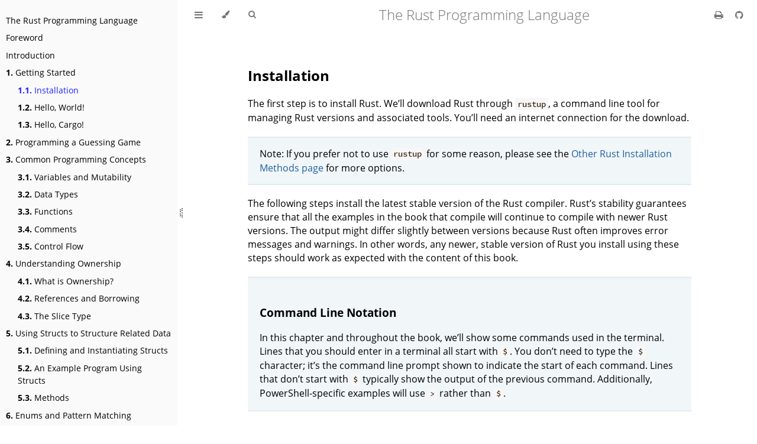

--- FILE ---
content_type: text/html
request_url: https://doc.rust-lang.org/book/ch01-01-installation.html
body_size: 5713
content:
<!DOCTYPE HTML>
<html lang="en" class="light sidebar-visible" dir="ltr">
    <head>
        <!-- Book generated using mdBook -->
        <meta charset="UTF-8">
        <title>Installation - The Rust Programming Language</title>


        <!-- Custom HTML head -->

        <meta name="description" content="">
        <meta name="viewport" content="width=device-width, initial-scale=1">
        <meta name="theme-color" content="#ffffff">

        <link rel="icon" href="favicon-de23e50b.svg">
        <link rel="shortcut icon" href="favicon-8114d1fc.png">
        <link rel="stylesheet" href="css/variables-3865ffda.css">
        <link rel="stylesheet" href="css/general-4c35105a.css">
        <link rel="stylesheet" href="css/chrome-c0e702bf.css">
        <link rel="stylesheet" href="css/print-ad67d350.css" media="print">

        <!-- Fonts -->
        <link rel="stylesheet" href="FontAwesome/css/font-awesome-799aeb25.css">
        <link rel="stylesheet" href="fonts/fonts-9644e21d.css">

        <!-- Highlight.js Stylesheets -->
        <link rel="stylesheet" id="highlight-css" href="highlight-493f70e1.css">
        <link rel="stylesheet" id="tomorrow-night-css" href="tomorrow-night-4c0ae647.css">
        <link rel="stylesheet" id="ayu-highlight-css" href="ayu-highlight-56612340.css">

        <!-- Custom theme stylesheets -->
        <link rel="stylesheet" href="ferris-d33b75bf.css">
        <link rel="stylesheet" href="theme/2018-edition-4e126c62.css">
        <link rel="stylesheet" href="theme/semantic-notes-9b5766c0.css">
        <link rel="stylesheet" href="theme/listing-cab26221.css">


        <!-- Provide site root and default themes to javascript -->
        <script>
            const path_to_root = "";
            const default_light_theme = "light";
            const default_dark_theme = "navy";
            window.path_to_searchindex_js = "searchindex-b0d3d66c.js";
        </script>
        <!-- Start loading toc.js asap -->
        <script src="toc-fe3018af.js"></script>
    </head>
    <body>
    <div id="mdbook-help-container">
        <div id="mdbook-help-popup">
            <h2 class="mdbook-help-title">Keyboard shortcuts</h2>
            <div>
                <p>Press <kbd>←</kbd> or <kbd>→</kbd> to navigate between chapters</p>
                <p>Press <kbd>S</kbd> or <kbd>/</kbd> to search in the book</p>
                <p>Press <kbd>?</kbd> to show this help</p>
                <p>Press <kbd>Esc</kbd> to hide this help</p>
            </div>
        </div>
    </div>
    <div id="body-container">
        <!-- Work around some values being stored in localStorage wrapped in quotes -->
        <script>
            try {
                let theme = localStorage.getItem('mdbook-theme');
                let sidebar = localStorage.getItem('mdbook-sidebar');

                if (theme.startsWith('"') && theme.endsWith('"')) {
                    localStorage.setItem('mdbook-theme', theme.slice(1, theme.length - 1));
                }

                if (sidebar.startsWith('"') && sidebar.endsWith('"')) {
                    localStorage.setItem('mdbook-sidebar', sidebar.slice(1, sidebar.length - 1));
                }
            } catch (e) { }
        </script>

        <!-- Set the theme before any content is loaded, prevents flash -->
        <script>
            const default_theme = window.matchMedia("(prefers-color-scheme: dark)").matches ? default_dark_theme : default_light_theme;
            let theme;
            try { theme = localStorage.getItem('mdbook-theme'); } catch(e) { }
            if (theme === null || theme === undefined) { theme = default_theme; }
            const html = document.documentElement;
            html.classList.remove('light')
            html.classList.add(theme);
            html.classList.add("js");
        </script>

        <input type="checkbox" id="sidebar-toggle-anchor" class="hidden">

        <!-- Hide / unhide sidebar before it is displayed -->
        <script>
            let sidebar = null;
            const sidebar_toggle = document.getElementById("sidebar-toggle-anchor");
            if (document.body.clientWidth >= 1080) {
                try { sidebar = localStorage.getItem('mdbook-sidebar'); } catch(e) { }
                sidebar = sidebar || 'visible';
            } else {
                sidebar = 'hidden';
                sidebar_toggle.checked = false;
            }
            if (sidebar === 'visible') {
                sidebar_toggle.checked = true;
            } else {
                html.classList.remove('sidebar-visible');
            }
        </script>

        <nav id="sidebar" class="sidebar" aria-label="Table of contents">
            <!-- populated by js -->
            <mdbook-sidebar-scrollbox class="sidebar-scrollbox"></mdbook-sidebar-scrollbox>
            <noscript>
                <iframe class="sidebar-iframe-outer" src="toc.html"></iframe>
            </noscript>
            <div id="sidebar-resize-handle" class="sidebar-resize-handle">
                <div class="sidebar-resize-indicator"></div>
            </div>
        </nav>

        <div id="page-wrapper" class="page-wrapper">

            <div class="page">
                <div id="menu-bar-hover-placeholder"></div>
                <div id="menu-bar" class="menu-bar sticky">
                    <div class="left-buttons">
                        <label id="sidebar-toggle" class="icon-button" for="sidebar-toggle-anchor" title="Toggle Table of Contents" aria-label="Toggle Table of Contents" aria-controls="sidebar">
                            <i class="fa fa-bars"></i>
                        </label>
                        <button id="theme-toggle" class="icon-button" type="button" title="Change theme" aria-label="Change theme" aria-haspopup="true" aria-expanded="false" aria-controls="theme-list">
                            <i class="fa fa-paint-brush"></i>
                        </button>
                        <ul id="theme-list" class="theme-popup" aria-label="Themes" role="menu">
                            <li role="none"><button role="menuitem" class="theme" id="default_theme">Auto</button></li>
                            <li role="none"><button role="menuitem" class="theme" id="light">Light</button></li>
                            <li role="none"><button role="menuitem" class="theme" id="rust">Rust</button></li>
                            <li role="none"><button role="menuitem" class="theme" id="coal">Coal</button></li>
                            <li role="none"><button role="menuitem" class="theme" id="navy">Navy</button></li>
                            <li role="none"><button role="menuitem" class="theme" id="ayu">Ayu</button></li>
                        </ul>
                        <button id="search-toggle" class="icon-button" type="button" title="Search (`/`)" aria-label="Toggle Searchbar" aria-expanded="false" aria-keyshortcuts="/ s" aria-controls="searchbar">
                            <i class="fa fa-search"></i>
                        </button>
                    </div>

                    <h1 class="menu-title">The Rust Programming Language</h1>

                    <div class="right-buttons">
                        <a href="print.html" title="Print this book" aria-label="Print this book">
                            <i id="print-button" class="fa fa-print"></i>
                        </a>
                        <a href="https://github.com/rust-lang/book" title="Git repository" aria-label="Git repository">
                            <i id="git-repository-button" class="fa fa-github"></i>
                        </a>

                    </div>
                </div>

                <div id="search-wrapper" class="hidden">
                    <form id="searchbar-outer" class="searchbar-outer">
                        <div class="search-wrapper">
                            <input type="search" id="searchbar" name="searchbar" placeholder="Search this book ..." aria-controls="searchresults-outer" aria-describedby="searchresults-header">
                            <div class="spinner-wrapper">
                                <i class="fa fa-spinner fa-spin"></i>
                            </div>
                        </div>
                    </form>
                    <div id="searchresults-outer" class="searchresults-outer hidden">
                        <div id="searchresults-header" class="searchresults-header"></div>
                        <ul id="searchresults">
                        </ul>
                    </div>
                </div>

                <!-- Apply ARIA attributes after the sidebar and the sidebar toggle button are added to the DOM -->
                <script>
                    document.getElementById('sidebar-toggle').setAttribute('aria-expanded', sidebar === 'visible');
                    document.getElementById('sidebar').setAttribute('aria-hidden', sidebar !== 'visible');
                    Array.from(document.querySelectorAll('#sidebar a')).forEach(function(link) {
                        link.setAttribute('tabIndex', sidebar === 'visible' ? 0 : -1);
                    });
                </script>

                <div id="content" class="content">
                    <main>
                        <h2 id="installation"><a class="header" href="#installation">Installation</a></h2>
<p>The first step is to install Rust. We’ll download Rust through <code>rustup</code>, a
command line tool for managing Rust versions and associated tools. You’ll need
an internet connection for the download.</p>
<section class="note" aria-role="note">
<p>Note: If you prefer not to use <code>rustup</code> for some reason, please see the
<a href="https://forge.rust-lang.org/infra/other-installation-methods.html">Other Rust Installation Methods page</a> for more options.</p>
</section>
<p>The following steps install the latest stable version of the Rust compiler.
Rust’s stability guarantees ensure that all the examples in the book that
compile will continue to compile with newer Rust versions. The output might
differ slightly between versions because Rust often improves error messages and
warnings. In other words, any newer, stable version of Rust you install using
these steps should work as expected with the content of this book.</p>
<section class="note" aria-role="note">
<h3 id="command-line-notation"><a class="header" href="#command-line-notation">Command Line Notation</a></h3>
<p>In this chapter and throughout the book, we’ll show some commands used in the
terminal. Lines that you should enter in a terminal all start with <code>$</code>. You
don’t need to type the <code>$</code> character; it’s the command line prompt shown to
indicate the start of each command. Lines that don’t start with <code>$</code> typically
show the output of the previous command. Additionally, PowerShell-specific
examples will use <code>&gt;</code> rather than <code>$</code>.</p>
</section>
<h3 id="installing-rustup-on-linux-or-macos"><a class="header" href="#installing-rustup-on-linux-or-macos">Installing <code>rustup</code> on Linux or macOS</a></h3>
<p>If you’re using Linux or macOS, open a terminal and enter the following command:</p>
<pre><code class="language-console">$ curl --proto '=https' --tlsv1.2 https://sh.rustup.rs -sSf | sh
</code></pre>
<p>The command downloads a script and starts the installation of the <code>rustup</code>
tool, which installs the latest stable version of Rust. You might be prompted
for your password. If the install is successful, the following line will appear:</p>
<pre><code class="language-text">Rust is installed now. Great!
</code></pre>
<p>You will also need a <em>linker</em>, which is a program that Rust uses to join its
compiled outputs into one file. It is likely you already have one. If you get
linker errors, you should install a C compiler, which will typically include a
linker. A C compiler is also useful because some common Rust packages depend on
C code and will need a C compiler.</p>
<p>On macOS, you can get a C compiler by running:</p>
<pre><code class="language-console">$ xcode-select --install
</code></pre>
<p>Linux users should generally install GCC or Clang, according to their
distribution’s documentation. For example, if you use Ubuntu, you can install
the <code>build-essential</code> package.</p>
<h3 id="installing-rustup-on-windows"><a class="header" href="#installing-rustup-on-windows">Installing <code>rustup</code> on Windows</a></h3>
<p>On Windows, go to <a href="https://www.rust-lang.org/tools/install">https://www.rust-lang.org/tools/install</a><!-- ignore
--> and follow the instructions for installing Rust. At some point in the
installation, you’ll be prompted to install Visual Studio. This provides a
linker and the native libraries needed to compile programs. If you need more
help with this step, see
<a href="https://rust-lang.github.io/rustup/installation/windows-msvc.html">https://rust-lang.github.io/rustup/installation/windows-msvc.html</a><!--
ignore -->.</p>
<p>The rest of this book uses commands that work in both <em>cmd.exe</em> and PowerShell.
If there are specific differences, we’ll explain which to use.</p>
<h3 id="troubleshooting"><a class="header" href="#troubleshooting">Troubleshooting</a></h3>
<p>To check whether you have Rust installed correctly, open a shell and enter this
line:</p>
<pre><code class="language-console">$ rustc --version
</code></pre>
<p>You should see the version number, commit hash, and commit date for the latest
stable version that has been released, in the following format:</p>
<pre><code class="language-text">rustc x.y.z (abcabcabc yyyy-mm-dd)
</code></pre>
<p>If you see this information, you have installed Rust successfully! If you don’t
see this information, check that Rust is in your <code>%PATH%</code> system variable as
follows.</p>
<p>In Windows CMD, use:</p>
<pre><code class="language-console">&gt; echo %PATH%
</code></pre>
<p>In PowerShell, use:</p>
<pre><code class="language-powershell">&gt; echo $env:Path
</code></pre>
<p>In Linux and macOS, use:</p>
<pre><code class="language-console">$ echo $PATH
</code></pre>
<p>If that’s all correct and Rust still isn’t working, there are a number of
places you can get help. Find out how to get in touch with other Rustaceans (a
silly nickname we call ourselves) on <a href="https://www.rust-lang.org/community">the community page</a>.</p>
<h3 id="updating-and-uninstalling"><a class="header" href="#updating-and-uninstalling">Updating and Uninstalling</a></h3>
<p>Once Rust is installed via <code>rustup</code>, updating to a newly released version is
easy. From your shell, run the following update script:</p>
<pre><code class="language-console">$ rustup update
</code></pre>
<p>To uninstall Rust and <code>rustup</code>, run the following uninstall script from your
shell:</p>
<pre><code class="language-console">$ rustup self uninstall
</code></pre>
<!-- Old headings. Do not remove or links may break. -->
<p><a id="local-documentation"></a></p>
<h3 id="reading-the-local-documentation"><a class="header" href="#reading-the-local-documentation">Reading the Local Documentation</a></h3>
<p>The installation of Rust also includes a local copy of the documentation so
that you can read it offline. Run <code>rustup doc</code> to open the local documentation
in your browser.</p>
<p>Any time a type or function is provided by the standard library and you’re not
sure what it does or how to use it, use the application programming interface
(API) documentation to find out!</p>
<!-- Old headings. Do not remove or links may break. -->
<p><a id="text-editors-and-integrated-development-environments"></a></p>
<h3 id="using-text-editors-and-ides"><a class="header" href="#using-text-editors-and-ides">Using Text Editors and IDEs</a></h3>
<p>This book makes no assumptions about what tools you use to author Rust code.
Just about any text editor will get the job done! However, many text editors and
integrated development environments (IDEs) have built-in support for Rust. You
can always find a fairly current list of many editors and IDEs on <a href="https://www.rust-lang.org/tools">the tools
page</a> on the Rust website.</p>
<h3 id="working-offline-with-this-book"><a class="header" href="#working-offline-with-this-book">Working Offline with This Book</a></h3>
<p>In several examples, we will use Rust packages beyond the standard library. To
work through those examples, you will either need to have an internet connection
or to have downloaded those dependencies ahead of time. To download the
dependencies ahead of time, you can run the following commands. (We’ll explain
what <code>cargo</code> is and what each of these commands does in detail later.)</p>
<pre><code class="language-console">$ cargo new get-dependencies
$ cd get-dependencies
$ cargo add rand@0.8.5 trpl@0.2.0
</code></pre>
<p>This will cache the downloads for these packages so you will not need to
download them later. Once you have run this command, you do not need to keep the
<code>get-dependencies</code> folder. If you have run this command, you can use the
<code>--offline</code> flag with all <code>cargo</code> commands in the rest of the book to use these
cached versions instead of attempting to use the network.</p>

                    </main>

                    <nav class="nav-wrapper" aria-label="Page navigation">
                        <!-- Mobile navigation buttons -->
                            <a rel="prev" href="ch01-00-getting-started.html" class="mobile-nav-chapters previous" title="Previous chapter" aria-label="Previous chapter" aria-keyshortcuts="Left">
                                <i class="fa fa-angle-left"></i>
                            </a>

                            <a rel="next prefetch" href="ch01-02-hello-world.html" class="mobile-nav-chapters next" title="Next chapter" aria-label="Next chapter" aria-keyshortcuts="Right">
                                <i class="fa fa-angle-right"></i>
                            </a>

                        <div style="clear: both"></div>
                    </nav>
                </div>
            </div>

            <nav class="nav-wide-wrapper" aria-label="Page navigation">
                    <a rel="prev" href="ch01-00-getting-started.html" class="nav-chapters previous" title="Previous chapter" aria-label="Previous chapter" aria-keyshortcuts="Left">
                        <i class="fa fa-angle-left"></i>
                    </a>

                    <a rel="next prefetch" href="ch01-02-hello-world.html" class="nav-chapters next" title="Next chapter" aria-label="Next chapter" aria-keyshortcuts="Right">
                        <i class="fa fa-angle-right"></i>
                    </a>
            </nav>

        </div>




        <script>
            window.playground_copyable = true;
        </script>


        <script src="elasticlunr-ef4e11c1.min.js"></script>
        <script src="mark-09e88c2c.min.js"></script>
        <script src="searcher-9aeb6ddf.js"></script>

        <script src="clipboard-1626706a.min.js"></script>
        <script src="highlight-abc7f01d.js"></script>
        <script src="book-9576a2db.js"></script>

        <!-- Custom JS scripts -->
        <script src="ferris-2317480c.js"></script>



    </div>
    </body>
</html>


--- FILE ---
content_type: text/css
request_url: https://doc.rust-lang.org/book/theme/2018-edition-4e126c62.css
body_size: -31
content:
span.caption {
  font-size: 0.8em;
  font-weight: 600;
}

span.caption code {
  font-size: 0.875em;
  font-weight: 400;
}


--- FILE ---
content_type: text/css
request_url: https://doc.rust-lang.org/book/theme/listing-cab26221.css
body_size: -56
content:
figure.listing {
  margin: 0;
}

.listing figcaption {
  font-size: 0.8em;
  font-weight: 600;
}


--- FILE ---
content_type: text/javascript
request_url: https://doc.rust-lang.org/book/ferris-2317480c.js
body_size: 986
content:
// @ts-check

/**
 * @typedef {{ attr: string, title: string }} FerrisType
 */

/** @type {Array<FerrisType>} */
const FERRIS_TYPES = [
  {
    attr: "does_not_compile",
    title: "This code does not compile!",
  },
  {
    attr: "panics",
    title: "This code panics!",
  },
  {
    attr: "not_desired_behavior",
    title: "This code does not produce the desired behavior.",
  },
];

document.addEventListener("DOMContentLoaded", () => {
  for (let ferrisType of FERRIS_TYPES) {
    attachFerrises(ferrisType);
  }
});

/**
 * @param {FerrisType} type
 */
function attachFerrises(type) {
  let elements = document.getElementsByClassName(type.attr);

  for (let codeBlock of elements) {
    // Skip SVG etc.: in principle, these should never be attached to those, but
    // this means if someone happens to have a browser extension which *is*
    // attaching them, it will not break the code.
    if (!(codeBlock instanceof HTMLElement)) {
      continue;
    }

    let codeLines = codeBlock.innerText;
    let extra = codeLines.endsWith("\n") ? 1 : 0;
    let numLines = codeLines.split("\n").length - extra;

    /** @type {'small' | 'large'} */
    let size = numLines < 4 ? "small" : "large";

    let container = prepareFerrisContainer(codeBlock, size == "small");
    if (!container) {
      continue;
    }

    container.appendChild(createFerris(type, size));
  }
}

/**
 * @param {HTMLElement} element - Code block element to attach a Ferris to.
 * @param {boolean} useButtons - Whether to attach to existing buttons.
 * @returns {Element | null} - The container element to use.
 */
function prepareFerrisContainer(element, useButtons) {
  let foundButtons = element.parentElement?.querySelector(".buttons");
  if (useButtons && foundButtons) {
    return foundButtons;
  }

  let div = document.createElement("div");
  div.classList.add("ferris-container");

  if (!element.parentElement) {
    console.error(`Could not install Ferris on ${element}, which is missing a parent`);
    return null;
  }

  element.parentElement.insertBefore(div, element);

  return div;
}

/**
 * @param {FerrisType} type
 * @param {'small' | 'large'} size
 * @returns {HTMLAnchorElement} - The generated anchor element.
 */
function createFerris(type, size) {
  let a = document.createElement("a");
  a.setAttribute("href", "ch00-00-introduction.html#ferris");
  a.setAttribute("target", "_blank");

  let img = document.createElement("img");
  img.setAttribute("src", "img/ferris/" + type.attr + ".svg");
  img.setAttribute("title", type.title);
  img.classList.add("ferris");
  img.classList.add("ferris-" + size);

  a.appendChild(img);

  return a;
}


--- FILE ---
content_type: text/javascript
request_url: https://doc.rust-lang.org/book/toc-fe3018af.js
body_size: 4583
content:
// Populate the sidebar
//
// This is a script, and not included directly in the page, to control the total size of the book.
// The TOC contains an entry for each page, so if each page includes a copy of the TOC,
// the total size of the page becomes O(n**2).
class MDBookSidebarScrollbox extends HTMLElement {
    constructor() {
        super();
    }
    connectedCallback() {
        this.innerHTML = '<ol class="chapter"><li class="chapter-item expanded affix "><a href="title-page.html">The Rust Programming Language</a></li><li class="chapter-item expanded affix "><a href="foreword.html">Foreword</a></li><li class="chapter-item expanded affix "><a href="ch00-00-introduction.html">Introduction</a></li><li class="chapter-item expanded "><a href="ch01-00-getting-started.html"><strong aria-hidden="true">1.</strong> Getting Started</a></li><li><ol class="section"><li class="chapter-item expanded "><a href="ch01-01-installation.html"><strong aria-hidden="true">1.1.</strong> Installation</a></li><li class="chapter-item expanded "><a href="ch01-02-hello-world.html"><strong aria-hidden="true">1.2.</strong> Hello, World!</a></li><li class="chapter-item expanded "><a href="ch01-03-hello-cargo.html"><strong aria-hidden="true">1.3.</strong> Hello, Cargo!</a></li></ol></li><li class="chapter-item expanded "><a href="ch02-00-guessing-game-tutorial.html"><strong aria-hidden="true">2.</strong> Programming a Guessing Game</a></li><li class="chapter-item expanded "><a href="ch03-00-common-programming-concepts.html"><strong aria-hidden="true">3.</strong> Common Programming Concepts</a></li><li><ol class="section"><li class="chapter-item expanded "><a href="ch03-01-variables-and-mutability.html"><strong aria-hidden="true">3.1.</strong> Variables and Mutability</a></li><li class="chapter-item expanded "><a href="ch03-02-data-types.html"><strong aria-hidden="true">3.2.</strong> Data Types</a></li><li class="chapter-item expanded "><a href="ch03-03-how-functions-work.html"><strong aria-hidden="true">3.3.</strong> Functions</a></li><li class="chapter-item expanded "><a href="ch03-04-comments.html"><strong aria-hidden="true">3.4.</strong> Comments</a></li><li class="chapter-item expanded "><a href="ch03-05-control-flow.html"><strong aria-hidden="true">3.5.</strong> Control Flow</a></li></ol></li><li class="chapter-item expanded "><a href="ch04-00-understanding-ownership.html"><strong aria-hidden="true">4.</strong> Understanding Ownership</a></li><li><ol class="section"><li class="chapter-item expanded "><a href="ch04-01-what-is-ownership.html"><strong aria-hidden="true">4.1.</strong> What is Ownership?</a></li><li class="chapter-item expanded "><a href="ch04-02-references-and-borrowing.html"><strong aria-hidden="true">4.2.</strong> References and Borrowing</a></li><li class="chapter-item expanded "><a href="ch04-03-slices.html"><strong aria-hidden="true">4.3.</strong> The Slice Type</a></li></ol></li><li class="chapter-item expanded "><a href="ch05-00-structs.html"><strong aria-hidden="true">5.</strong> Using Structs to Structure Related Data</a></li><li><ol class="section"><li class="chapter-item expanded "><a href="ch05-01-defining-structs.html"><strong aria-hidden="true">5.1.</strong> Defining and Instantiating Structs</a></li><li class="chapter-item expanded "><a href="ch05-02-example-structs.html"><strong aria-hidden="true">5.2.</strong> An Example Program Using Structs</a></li><li class="chapter-item expanded "><a href="ch05-03-method-syntax.html"><strong aria-hidden="true">5.3.</strong> Methods</a></li></ol></li><li class="chapter-item expanded "><a href="ch06-00-enums.html"><strong aria-hidden="true">6.</strong> Enums and Pattern Matching</a></li><li><ol class="section"><li class="chapter-item expanded "><a href="ch06-01-defining-an-enum.html"><strong aria-hidden="true">6.1.</strong> Defining an Enum</a></li><li class="chapter-item expanded "><a href="ch06-02-match.html"><strong aria-hidden="true">6.2.</strong> The match Control Flow Construct</a></li><li class="chapter-item expanded "><a href="ch06-03-if-let.html"><strong aria-hidden="true">6.3.</strong> Concise Control Flow with if let and let else</a></li></ol></li><li class="chapter-item expanded "><a href="ch07-00-managing-growing-projects-with-packages-crates-and-modules.html"><strong aria-hidden="true">7.</strong> Packages, Crates, and Modules</a></li><li><ol class="section"><li class="chapter-item expanded "><a href="ch07-01-packages-and-crates.html"><strong aria-hidden="true">7.1.</strong> Packages and Crates</a></li><li class="chapter-item expanded "><a href="ch07-02-defining-modules-to-control-scope-and-privacy.html"><strong aria-hidden="true">7.2.</strong> Control Scope and Privacy with Modules</a></li><li class="chapter-item expanded "><a href="ch07-03-paths-for-referring-to-an-item-in-the-module-tree.html"><strong aria-hidden="true">7.3.</strong> Paths for Referring to an Item in the Module Tree</a></li><li class="chapter-item expanded "><a href="ch07-04-bringing-paths-into-scope-with-the-use-keyword.html"><strong aria-hidden="true">7.4.</strong> Bringing Paths Into Scope with the use Keyword</a></li><li class="chapter-item expanded "><a href="ch07-05-separating-modules-into-different-files.html"><strong aria-hidden="true">7.5.</strong> Separating Modules into Different Files</a></li></ol></li><li class="chapter-item expanded "><a href="ch08-00-common-collections.html"><strong aria-hidden="true">8.</strong> Common Collections</a></li><li><ol class="section"><li class="chapter-item expanded "><a href="ch08-01-vectors.html"><strong aria-hidden="true">8.1.</strong> Storing Lists of Values with Vectors</a></li><li class="chapter-item expanded "><a href="ch08-02-strings.html"><strong aria-hidden="true">8.2.</strong> Storing UTF-8 Encoded Text with Strings</a></li><li class="chapter-item expanded "><a href="ch08-03-hash-maps.html"><strong aria-hidden="true">8.3.</strong> Storing Keys with Associated Values in Hash Maps</a></li></ol></li><li class="chapter-item expanded "><a href="ch09-00-error-handling.html"><strong aria-hidden="true">9.</strong> Error Handling</a></li><li><ol class="section"><li class="chapter-item expanded "><a href="ch09-01-unrecoverable-errors-with-panic.html"><strong aria-hidden="true">9.1.</strong> Unrecoverable Errors with panic!</a></li><li class="chapter-item expanded "><a href="ch09-02-recoverable-errors-with-result.html"><strong aria-hidden="true">9.2.</strong> Recoverable Errors with Result</a></li><li class="chapter-item expanded "><a href="ch09-03-to-panic-or-not-to-panic.html"><strong aria-hidden="true">9.3.</strong> To panic! or Not to panic!</a></li></ol></li><li class="chapter-item expanded "><a href="ch10-00-generics.html"><strong aria-hidden="true">10.</strong> Generic Types, Traits, and Lifetimes</a></li><li><ol class="section"><li class="chapter-item expanded "><a href="ch10-01-syntax.html"><strong aria-hidden="true">10.1.</strong> Generic Data Types</a></li><li class="chapter-item expanded "><a href="ch10-02-traits.html"><strong aria-hidden="true">10.2.</strong> Defining Shared Behavior with Traits</a></li><li class="chapter-item expanded "><a href="ch10-03-lifetime-syntax.html"><strong aria-hidden="true">10.3.</strong> Validating References with Lifetimes</a></li></ol></li><li class="chapter-item expanded "><a href="ch11-00-testing.html"><strong aria-hidden="true">11.</strong> Writing Automated Tests</a></li><li><ol class="section"><li class="chapter-item expanded "><a href="ch11-01-writing-tests.html"><strong aria-hidden="true">11.1.</strong> How to Write Tests</a></li><li class="chapter-item expanded "><a href="ch11-02-running-tests.html"><strong aria-hidden="true">11.2.</strong> Controlling How Tests Are Run</a></li><li class="chapter-item expanded "><a href="ch11-03-test-organization.html"><strong aria-hidden="true">11.3.</strong> Test Organization</a></li></ol></li><li class="chapter-item expanded "><a href="ch12-00-an-io-project.html"><strong aria-hidden="true">12.</strong> An I/O Project: Building a Command Line Program</a></li><li><ol class="section"><li class="chapter-item expanded "><a href="ch12-01-accepting-command-line-arguments.html"><strong aria-hidden="true">12.1.</strong> Accepting Command Line Arguments</a></li><li class="chapter-item expanded "><a href="ch12-02-reading-a-file.html"><strong aria-hidden="true">12.2.</strong> Reading a File</a></li><li class="chapter-item expanded "><a href="ch12-03-improving-error-handling-and-modularity.html"><strong aria-hidden="true">12.3.</strong> Refactoring to Improve Modularity and Error Handling</a></li><li class="chapter-item expanded "><a href="ch12-04-testing-the-librarys-functionality.html"><strong aria-hidden="true">12.4.</strong> Adding Functionality with Test Driven Development</a></li><li class="chapter-item expanded "><a href="ch12-05-working-with-environment-variables.html"><strong aria-hidden="true">12.5.</strong> Working with Environment Variables</a></li><li class="chapter-item expanded "><a href="ch12-06-writing-to-stderr-instead-of-stdout.html"><strong aria-hidden="true">12.6.</strong> Redirecting Errors to Standard Error</a></li></ol></li><li class="chapter-item expanded "><a href="ch13-00-functional-features.html"><strong aria-hidden="true">13.</strong> Functional Language Features: Iterators and Closures</a></li><li><ol class="section"><li class="chapter-item expanded "><a href="ch13-01-closures.html"><strong aria-hidden="true">13.1.</strong> Closures</a></li><li class="chapter-item expanded "><a href="ch13-02-iterators.html"><strong aria-hidden="true">13.2.</strong> Processing a Series of Items with Iterators</a></li><li class="chapter-item expanded "><a href="ch13-03-improving-our-io-project.html"><strong aria-hidden="true">13.3.</strong> Improving Our I/O Project</a></li><li class="chapter-item expanded "><a href="ch13-04-performance.html"><strong aria-hidden="true">13.4.</strong> Performance in Loops vs. Iterators</a></li></ol></li><li class="chapter-item expanded "><a href="ch14-00-more-about-cargo.html"><strong aria-hidden="true">14.</strong> More about Cargo and Crates.io</a></li><li><ol class="section"><li class="chapter-item expanded "><a href="ch14-01-release-profiles.html"><strong aria-hidden="true">14.1.</strong> Customizing Builds with Release Profiles</a></li><li class="chapter-item expanded "><a href="ch14-02-publishing-to-crates-io.html"><strong aria-hidden="true">14.2.</strong> Publishing a Crate to Crates.io</a></li><li class="chapter-item expanded "><a href="ch14-03-cargo-workspaces.html"><strong aria-hidden="true">14.3.</strong> Cargo Workspaces</a></li><li class="chapter-item expanded "><a href="ch14-04-installing-binaries.html"><strong aria-hidden="true">14.4.</strong> Installing Binaries with cargo install</a></li><li class="chapter-item expanded "><a href="ch14-05-extending-cargo.html"><strong aria-hidden="true">14.5.</strong> Extending Cargo with Custom Commands</a></li></ol></li><li class="chapter-item expanded "><a href="ch15-00-smart-pointers.html"><strong aria-hidden="true">15.</strong> Smart Pointers</a></li><li><ol class="section"><li class="chapter-item expanded "><a href="ch15-01-box.html"><strong aria-hidden="true">15.1.</strong> Using Box&lt;T&gt; to Point to Data on the Heap</a></li><li class="chapter-item expanded "><a href="ch15-02-deref.html"><strong aria-hidden="true">15.2.</strong> Treating Smart Pointers Like Regular References</a></li><li class="chapter-item expanded "><a href="ch15-03-drop.html"><strong aria-hidden="true">15.3.</strong> Running Code on Cleanup with the Drop Trait</a></li><li class="chapter-item expanded "><a href="ch15-04-rc.html"><strong aria-hidden="true">15.4.</strong> Rc&lt;T&gt;, the Reference Counted Smart Pointer</a></li><li class="chapter-item expanded "><a href="ch15-05-interior-mutability.html"><strong aria-hidden="true">15.5.</strong> RefCell&lt;T&gt; and the Interior Mutability Pattern</a></li><li class="chapter-item expanded "><a href="ch15-06-reference-cycles.html"><strong aria-hidden="true">15.6.</strong> Reference Cycles Can Leak Memory</a></li></ol></li><li class="chapter-item expanded "><a href="ch16-00-concurrency.html"><strong aria-hidden="true">16.</strong> Fearless Concurrency</a></li><li><ol class="section"><li class="chapter-item expanded "><a href="ch16-01-threads.html"><strong aria-hidden="true">16.1.</strong> Using Threads to Run Code Simultaneously</a></li><li class="chapter-item expanded "><a href="ch16-02-message-passing.html"><strong aria-hidden="true">16.2.</strong> Transfer Data Between Threads with Message Passing</a></li><li class="chapter-item expanded "><a href="ch16-03-shared-state.html"><strong aria-hidden="true">16.3.</strong> Shared-State Concurrency</a></li><li class="chapter-item expanded "><a href="ch16-04-extensible-concurrency-sync-and-send.html"><strong aria-hidden="true">16.4.</strong> Extensible Concurrency with Send and Sync</a></li></ol></li><li class="chapter-item expanded "><a href="ch17-00-async-await.html"><strong aria-hidden="true">17.</strong> Fundamentals of Asynchronous Programming: Async, Await, Futures, and Streams</a></li><li><ol class="section"><li class="chapter-item expanded "><a href="ch17-01-futures-and-syntax.html"><strong aria-hidden="true">17.1.</strong> Futures and the Async Syntax</a></li><li class="chapter-item expanded "><a href="ch17-02-concurrency-with-async.html"><strong aria-hidden="true">17.2.</strong> Applying Concurrency with Async</a></li><li class="chapter-item expanded "><a href="ch17-03-more-futures.html"><strong aria-hidden="true">17.3.</strong> Working With Any Number of Futures</a></li><li class="chapter-item expanded "><a href="ch17-04-streams.html"><strong aria-hidden="true">17.4.</strong> Streams: Futures in Sequence</a></li><li class="chapter-item expanded "><a href="ch17-05-traits-for-async.html"><strong aria-hidden="true">17.5.</strong> A Closer Look at the Traits for Async</a></li><li class="chapter-item expanded "><a href="ch17-06-futures-tasks-threads.html"><strong aria-hidden="true">17.6.</strong> Futures, Tasks, and Threads</a></li></ol></li><li class="chapter-item expanded "><a href="ch18-00-oop.html"><strong aria-hidden="true">18.</strong> Object Oriented Programming Features</a></li><li><ol class="section"><li class="chapter-item expanded "><a href="ch18-01-what-is-oo.html"><strong aria-hidden="true">18.1.</strong> Characteristics of Object-Oriented Languages</a></li><li class="chapter-item expanded "><a href="ch18-02-trait-objects.html"><strong aria-hidden="true">18.2.</strong> Using Trait Objects to Abstract over Shared Behavior</a></li><li class="chapter-item expanded "><a href="ch18-03-oo-design-patterns.html"><strong aria-hidden="true">18.3.</strong> Implementing an Object-Oriented Design Pattern</a></li></ol></li><li class="chapter-item expanded "><a href="ch19-00-patterns.html"><strong aria-hidden="true">19.</strong> Patterns and Matching</a></li><li><ol class="section"><li class="chapter-item expanded "><a href="ch19-01-all-the-places-for-patterns.html"><strong aria-hidden="true">19.1.</strong> All the Places Patterns Can Be Used</a></li><li class="chapter-item expanded "><a href="ch19-02-refutability.html"><strong aria-hidden="true">19.2.</strong> Refutability: Whether a Pattern Might Fail to Match</a></li><li class="chapter-item expanded "><a href="ch19-03-pattern-syntax.html"><strong aria-hidden="true">19.3.</strong> Pattern Syntax</a></li></ol></li><li class="chapter-item expanded "><a href="ch20-00-advanced-features.html"><strong aria-hidden="true">20.</strong> Advanced Features</a></li><li><ol class="section"><li class="chapter-item expanded "><a href="ch20-01-unsafe-rust.html"><strong aria-hidden="true">20.1.</strong> Unsafe Rust</a></li><li class="chapter-item expanded "><a href="ch20-02-advanced-traits.html"><strong aria-hidden="true">20.2.</strong> Advanced Traits</a></li><li class="chapter-item expanded "><a href="ch20-03-advanced-types.html"><strong aria-hidden="true">20.3.</strong> Advanced Types</a></li><li class="chapter-item expanded "><a href="ch20-04-advanced-functions-and-closures.html"><strong aria-hidden="true">20.4.</strong> Advanced Functions and Closures</a></li><li class="chapter-item expanded "><a href="ch20-05-macros.html"><strong aria-hidden="true">20.5.</strong> Macros</a></li></ol></li><li class="chapter-item expanded "><a href="ch21-00-final-project-a-web-server.html"><strong aria-hidden="true">21.</strong> Final Project: Building a Multithreaded Web Server</a></li><li><ol class="section"><li class="chapter-item expanded "><a href="ch21-01-single-threaded.html"><strong aria-hidden="true">21.1.</strong> Building a Single-Threaded Web Server</a></li><li class="chapter-item expanded "><a href="ch21-02-multithreaded.html"><strong aria-hidden="true">21.2.</strong> From Single-Threaded to Multithreaded Server</a></li><li class="chapter-item expanded "><a href="ch21-03-graceful-shutdown-and-cleanup.html"><strong aria-hidden="true">21.3.</strong> Graceful Shutdown and Cleanup</a></li></ol></li><li class="chapter-item expanded "><a href="appendix-00.html"><strong aria-hidden="true">22.</strong> Appendix</a></li><li><ol class="section"><li class="chapter-item expanded "><a href="appendix-01-keywords.html"><strong aria-hidden="true">22.1.</strong> A - Keywords</a></li><li class="chapter-item expanded "><a href="appendix-02-operators.html"><strong aria-hidden="true">22.2.</strong> B - Operators and Symbols</a></li><li class="chapter-item expanded "><a href="appendix-03-derivable-traits.html"><strong aria-hidden="true">22.3.</strong> C - Derivable Traits</a></li><li class="chapter-item expanded "><a href="appendix-04-useful-development-tools.html"><strong aria-hidden="true">22.4.</strong> D - Useful Development Tools</a></li><li class="chapter-item expanded "><a href="appendix-05-editions.html"><strong aria-hidden="true">22.5.</strong> E - Editions</a></li><li class="chapter-item expanded "><a href="appendix-06-translation.html"><strong aria-hidden="true">22.6.</strong> F - Translations of the Book</a></li><li class="chapter-item expanded "><a href="appendix-07-nightly-rust.html"><strong aria-hidden="true">22.7.</strong> G - How Rust is Made and “Nightly Rust”</a></li></ol></li></ol>';
        // Set the current, active page, and reveal it if it's hidden
        let current_page = document.location.href.toString().split("#")[0].split("?")[0];
        if (current_page.endsWith("/")) {
            current_page += "index.html";
        }
        var links = Array.prototype.slice.call(this.querySelectorAll("a"));
        var l = links.length;
        for (var i = 0; i < l; ++i) {
            var link = links[i];
            var href = link.getAttribute("href");
            if (href && !href.startsWith("#") && !/^(?:[a-z+]+:)?\/\//.test(href)) {
                link.href = path_to_root + href;
            }
            // The "index" page is supposed to alias the first chapter in the book.
            if (link.href === current_page || (i === 0 && path_to_root === "" && current_page.endsWith("/index.html"))) {
                link.classList.add("active");
                var parent = link.parentElement;
                if (parent && parent.classList.contains("chapter-item")) {
                    parent.classList.add("expanded");
                }
                while (parent) {
                    if (parent.tagName === "LI" && parent.previousElementSibling) {
                        if (parent.previousElementSibling.classList.contains("chapter-item")) {
                            parent.previousElementSibling.classList.add("expanded");
                        }
                    }
                    parent = parent.parentElement;
                }
            }
        }
        // Track and set sidebar scroll position
        this.addEventListener('click', function(e) {
            if (e.target.tagName === 'A') {
                sessionStorage.setItem('sidebar-scroll', this.scrollTop);
            }
        }, { passive: true });
        var sidebarScrollTop = sessionStorage.getItem('sidebar-scroll');
        sessionStorage.removeItem('sidebar-scroll');
        if (sidebarScrollTop) {
            // preserve sidebar scroll position when navigating via links within sidebar
            this.scrollTop = sidebarScrollTop;
        } else {
            // scroll sidebar to current active section when navigating via "next/previous chapter" buttons
            var activeSection = document.querySelector('#sidebar .active');
            if (activeSection) {
                activeSection.scrollIntoView({ block: 'center' });
            }
        }
        // Toggle buttons
        var sidebarAnchorToggles = document.querySelectorAll('#sidebar a.toggle');
        function toggleSection(ev) {
            ev.currentTarget.parentElement.classList.toggle('expanded');
        }
        Array.from(sidebarAnchorToggles).forEach(function (el) {
            el.addEventListener('click', toggleSection);
        });
    }
}
window.customElements.define("mdbook-sidebar-scrollbox", MDBookSidebarScrollbox);
